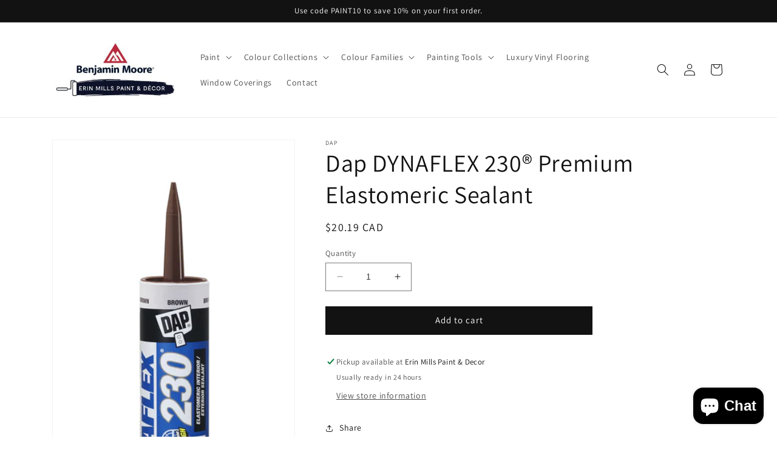

--- FILE ---
content_type: text/html; charset=utf-8
request_url: https://www.erinmillspaint.com/recommendations/products?section_id=template--19042379039032__related-products&product_id=8285236953400&limit=4
body_size: 745
content:
<section id="shopify-section-template--19042379039032__related-products" class="shopify-section section"><link rel="stylesheet" href="//www.erinmillspaint.com/cdn/shop/t/2/assets/component-card.css?v=120027167547816435861683636915" media="print" onload="this.media='all'">
<link rel="stylesheet" href="//www.erinmillspaint.com/cdn/shop/t/2/assets/component-price.css?v=65402837579211014041683636916" media="print" onload="this.media='all'">
<link
  rel="stylesheet"
  href="//www.erinmillspaint.com/cdn/shop/t/2/assets/section-related-products.css?v=80324771040738084201683636917"
  media="print"
  onload="this.media='all'"
><style data-shopify>.section-template--19042379039032__related-products-padding {
    padding-top: 27px;
    padding-bottom: 21px;
  }

  @media screen and (min-width: 750px) {
    .section-template--19042379039032__related-products-padding {
      padding-top: 36px;
      padding-bottom: 28px;
    }
  }</style><div class="color-background-1 gradient no-js-hidden">
  <product-recommendations
    class="related-products page-width section-template--19042379039032__related-products-padding isolate"
    data-url="/recommendations/products?section_id=template--19042379039032__related-products&product_id=8285236953400&limit=4"
  >
    
      <h2 class="related-products__heading h2">
        You may also like
      </h2>
      <ul
        class="grid product-grid grid--4-col-desktop grid--2-col-tablet-down"
        role="list"
      >
        
          <li class="grid__item">
            

<link href="//www.erinmillspaint.com/cdn/shop/t/2/assets/component-rating.css?v=24573085263941240431683636916" rel="stylesheet" type="text/css" media="all" />
<div class="card-wrapper product-card-wrapper underline-links-hover">
    <div
      class="
        card
        card--standard
         card--media
        
        
        
        
      "
      style="--ratio-percent: 100%;"
    >
      <div
        class="card__inner color-background-2 gradient ratio"
        style="--ratio-percent: 100%;"
      ><div class="card__media">
            <div class="media media--transparent media--hover-effect">
              
              <img
                srcset="//www.erinmillspaint.com/cdn/shop/products/dap-dynaflex-230-premium-elastomeric-sealant.jpg?v=1683637656&width=165 165w,//www.erinmillspaint.com/cdn/shop/products/dap-dynaflex-230-premium-elastomeric-sealant.jpg?v=1683637656&width=360 360w,//www.erinmillspaint.com/cdn/shop/products/dap-dynaflex-230-premium-elastomeric-sealant.jpg?v=1683637656&width=533 533w,//www.erinmillspaint.com/cdn/shop/products/dap-dynaflex-230-premium-elastomeric-sealant.jpg?v=1683637656&width=720 720w,//www.erinmillspaint.com/cdn/shop/products/dap-dynaflex-230-premium-elastomeric-sealant.jpg?v=1683637656&width=940 940w,//www.erinmillspaint.com/cdn/shop/products/dap-dynaflex-230-premium-elastomeric-sealant.jpg?v=1683637656&width=1066 1066w,//www.erinmillspaint.com/cdn/shop/products/dap-dynaflex-230-premium-elastomeric-sealant.jpg?v=1683637656 1800w
                "
                src="//www.erinmillspaint.com/cdn/shop/products/dap-dynaflex-230-premium-elastomeric-sealant.jpg?v=1683637656&width=533"
                sizes="(min-width: 1200px) 267px, (min-width: 990px) calc((100vw - 130px) / 4), (min-width: 750px) calc((100vw - 120px) / 3), calc((100vw - 35px) / 2)"
                alt="Dap DYNAFLEX 230® Premium Elastomeric Sealant White"
                class="motion-reduce"
                
                  loading="lazy"
                
                width="1800"
                height="1800"
              >
              
</div>
          </div><div class="card__content">
          <div class="card__information">
            <h3
              class="card__heading"
              
            >
              <a
                href="/products/dap-dynaflex-230-premium-elastomeric-sealant-white?pr_prod_strat=e5_desc&pr_rec_id=74bd9c4f0&pr_rec_pid=8285237084472&pr_ref_pid=8285236953400&pr_seq=uniform"
                id="StandardCardNoMediaLink--8285237084472"
                class="full-unstyled-link"
                aria-labelledby="StandardCardNoMediaLink--8285237084472 NoMediaStandardBadge--8285237084472"
              >
                Dap DYNAFLEX 230® Premium Elastomeric Sealant White
              </a>
            </h3>
          </div>
          <div class="card__badge bottom left"></div>
        </div>
      </div>
      <div class="card__content">
        <div class="card__information">
          <h3
            class="card__heading h5"
            
              id="title--8285237084472"
            
          >
            <a
              href="/products/dap-dynaflex-230-premium-elastomeric-sealant-white?pr_prod_strat=e5_desc&pr_rec_id=74bd9c4f0&pr_rec_pid=8285237084472&pr_ref_pid=8285236953400&pr_seq=uniform"
              id="CardLink--8285237084472"
              class="full-unstyled-link"
              aria-labelledby="CardLink--8285237084472 Badge--8285237084472"
            >
              Dap DYNAFLEX 230® Premium Elastomeric Sealant White
            </a>
          </h3>
          <div class="card-information"><span class="caption-large light"></span>
<div class="
    price ">
  <div class="price__container"><div class="price__regular">
      <span class="visually-hidden visually-hidden--inline">Regular price</span>
      <span class="price-item price-item--regular">
        $20.19 CAD
      </span>
    </div>
    <div class="price__sale">
        <span class="visually-hidden visually-hidden--inline">Regular price</span>
        <span>
          <s class="price-item price-item--regular">
            
              
            
          </s>
        </span><span class="visually-hidden visually-hidden--inline">Sale price</span>
      <span class="price-item price-item--sale price-item--last">
        $20.19 CAD
      </span>
    </div>
    <small class="unit-price caption hidden">
      <span class="visually-hidden">Unit price</span>
      <span class="price-item price-item--last">
        <span></span>
        <span aria-hidden="true">/</span>
        <span class="visually-hidden">&nbsp;per&nbsp;</span>
        <span>
        </span>
      </span>
    </small>
  </div></div>

          </div>
        </div><div class="card__badge bottom left"></div>
      </div>
    </div>
  </div>
          </li>
        
          <li class="grid__item">
            

<link href="//www.erinmillspaint.com/cdn/shop/t/2/assets/component-rating.css?v=24573085263941240431683636916" rel="stylesheet" type="text/css" media="all" />
<div class="card-wrapper product-card-wrapper underline-links-hover">
    <div
      class="
        card
        card--standard
         card--text
        
        
        
        
      "
      style="--ratio-percent: 100%;"
    >
      <div
        class="card__inner color-background-2 gradient ratio"
        style="--ratio-percent: 100%;"
      ><div class="card__content">
          <div class="card__information">
            <h3
              class="card__heading"
              
                id="title--8285242884408"
              
            >
              <a
                href="/products/dap-dynaflex-230-white-caulking?pr_prod_strat=e5_desc&pr_rec_id=74bd9c4f0&pr_rec_pid=8285242884408&pr_ref_pid=8285236953400&pr_seq=uniform"
                id="StandardCardNoMediaLink--8285242884408"
                class="full-unstyled-link"
                aria-labelledby="StandardCardNoMediaLink--8285242884408 NoMediaStandardBadge--8285242884408"
              >
                Dap Dynaflex 230 white Caulking
              </a>
            </h3>
          </div>
          <div class="card__badge bottom left"></div>
        </div>
      </div>
      <div class="card__content">
        <div class="card__information">
          <h3
            class="card__heading h5"
            
          >
            <a
              href="/products/dap-dynaflex-230-white-caulking?pr_prod_strat=e5_desc&pr_rec_id=74bd9c4f0&pr_rec_pid=8285242884408&pr_ref_pid=8285236953400&pr_seq=uniform"
              id="CardLink--8285242884408"
              class="full-unstyled-link"
              aria-labelledby="CardLink--8285242884408 Badge--8285242884408"
            >
              Dap Dynaflex 230 white Caulking
            </a>
          </h3>
          <div class="card-information"><span class="caption-large light"></span>
<div class="
    price ">
  <div class="price__container"><div class="price__regular">
      <span class="visually-hidden visually-hidden--inline">Regular price</span>
      <span class="price-item price-item--regular">
        $10.99 CAD
      </span>
    </div>
    <div class="price__sale">
        <span class="visually-hidden visually-hidden--inline">Regular price</span>
        <span>
          <s class="price-item price-item--regular">
            
              
            
          </s>
        </span><span class="visually-hidden visually-hidden--inline">Sale price</span>
      <span class="price-item price-item--sale price-item--last">
        $10.99 CAD
      </span>
    </div>
    <small class="unit-price caption hidden">
      <span class="visually-hidden">Unit price</span>
      <span class="price-item price-item--last">
        <span></span>
        <span aria-hidden="true">/</span>
        <span class="visually-hidden">&nbsp;per&nbsp;</span>
        <span>
        </span>
      </span>
    </small>
  </div></div>

          </div>
        </div><div class="card__badge bottom left"></div>
      </div>
    </div>
  </div>
          </li>
        
          <li class="grid__item">
            

<link href="//www.erinmillspaint.com/cdn/shop/t/2/assets/component-rating.css?v=24573085263941240431683636916" rel="stylesheet" type="text/css" media="all" />
<div class="card-wrapper product-card-wrapper underline-links-hover">
    <div
      class="
        card
        card--standard
         card--text
        
        
        
        
      "
      style="--ratio-percent: 100%;"
    >
      <div
        class="card__inner color-background-2 gradient ratio"
        style="--ratio-percent: 100%;"
      ><div class="card__content">
          <div class="card__information">
            <h3
              class="card__heading"
              
                id="title--8285244653880"
              
            >
              <a
                href="/products/zinsser-bin-primer-sealer-spray?pr_prod_strat=e5_desc&pr_rec_id=74bd9c4f0&pr_rec_pid=8285244653880&pr_ref_pid=8285236953400&pr_seq=uniform"
                id="StandardCardNoMediaLink--8285244653880"
                class="full-unstyled-link"
                aria-labelledby="StandardCardNoMediaLink--8285244653880 NoMediaStandardBadge--8285244653880"
              >
                Zinsser Bin Primer Sealer Spray
              </a>
            </h3>
          </div>
          <div class="card__badge bottom left"></div>
        </div>
      </div>
      <div class="card__content">
        <div class="card__information">
          <h3
            class="card__heading h5"
            
          >
            <a
              href="/products/zinsser-bin-primer-sealer-spray?pr_prod_strat=e5_desc&pr_rec_id=74bd9c4f0&pr_rec_pid=8285244653880&pr_ref_pid=8285236953400&pr_seq=uniform"
              id="CardLink--8285244653880"
              class="full-unstyled-link"
              aria-labelledby="CardLink--8285244653880 Badge--8285244653880"
            >
              Zinsser Bin Primer Sealer Spray
            </a>
          </h3>
          <div class="card-information"><span class="caption-large light"></span>
<div class="
    price ">
  <div class="price__container"><div class="price__regular">
      <span class="visually-hidden visually-hidden--inline">Regular price</span>
      <span class="price-item price-item--regular">
        $30.99 CAD
      </span>
    </div>
    <div class="price__sale">
        <span class="visually-hidden visually-hidden--inline">Regular price</span>
        <span>
          <s class="price-item price-item--regular">
            
              
            
          </s>
        </span><span class="visually-hidden visually-hidden--inline">Sale price</span>
      <span class="price-item price-item--sale price-item--last">
        $30.99 CAD
      </span>
    </div>
    <small class="unit-price caption hidden">
      <span class="visually-hidden">Unit price</span>
      <span class="price-item price-item--last">
        <span></span>
        <span aria-hidden="true">/</span>
        <span class="visually-hidden">&nbsp;per&nbsp;</span>
        <span>
        </span>
      </span>
    </small>
  </div></div>

          </div>
        </div><div class="card__badge bottom left"></div>
      </div>
    </div>
  </div>
          </li>
        
          <li class="grid__item">
            

<link href="//www.erinmillspaint.com/cdn/shop/t/2/assets/component-rating.css?v=24573085263941240431683636916" rel="stylesheet" type="text/css" media="all" />
<div class="card-wrapper product-card-wrapper underline-links-hover">
    <div
      class="
        card
        card--standard
         card--text
        
        
        
        
      "
      style="--ratio-percent: 100%;"
    >
      <div
        class="card__inner color-background-2 gradient ratio"
        style="--ratio-percent: 100%;"
      ><div class="card__content">
          <div class="card__information">
            <h3
              class="card__heading"
              
                id="title--8285245047096"
              
            >
              <a
                href="/products/dap-300ml-100-silicone-clear?pr_prod_strat=e5_desc&pr_rec_id=74bd9c4f0&pr_rec_pid=8285245047096&pr_ref_pid=8285236953400&pr_seq=uniform"
                id="StandardCardNoMediaLink--8285245047096"
                class="full-unstyled-link"
                aria-labelledby="StandardCardNoMediaLink--8285245047096 NoMediaStandardBadge--8285245047096"
              >
                Dap 300ml 100% Silicone Clear
              </a>
            </h3>
          </div>
          <div class="card__badge bottom left"></div>
        </div>
      </div>
      <div class="card__content">
        <div class="card__information">
          <h3
            class="card__heading h5"
            
          >
            <a
              href="/products/dap-300ml-100-silicone-clear?pr_prod_strat=e5_desc&pr_rec_id=74bd9c4f0&pr_rec_pid=8285245047096&pr_ref_pid=8285236953400&pr_seq=uniform"
              id="CardLink--8285245047096"
              class="full-unstyled-link"
              aria-labelledby="CardLink--8285245047096 Badge--8285245047096"
            >
              Dap 300ml 100% Silicone Clear
            </a>
          </h3>
          <div class="card-information"><span class="caption-large light"></span>
<div class="
    price ">
  <div class="price__container"><div class="price__regular">
      <span class="visually-hidden visually-hidden--inline">Regular price</span>
      <span class="price-item price-item--regular">
        $8.99 CAD
      </span>
    </div>
    <div class="price__sale">
        <span class="visually-hidden visually-hidden--inline">Regular price</span>
        <span>
          <s class="price-item price-item--regular">
            
              
            
          </s>
        </span><span class="visually-hidden visually-hidden--inline">Sale price</span>
      <span class="price-item price-item--sale price-item--last">
        $8.99 CAD
      </span>
    </div>
    <small class="unit-price caption hidden">
      <span class="visually-hidden">Unit price</span>
      <span class="price-item price-item--last">
        <span></span>
        <span aria-hidden="true">/</span>
        <span class="visually-hidden">&nbsp;per&nbsp;</span>
        <span>
        </span>
      </span>
    </small>
  </div></div>

          </div>
        </div><div class="card__badge bottom left"></div>
      </div>
    </div>
  </div>
          </li>
        
      </ul>
    
  </product-recommendations>
</div>


</section>

--- FILE ---
content_type: text/css
request_url: https://cdn.shopify.com/extensions/63bf44e2-d64e-4ee1-a803-8e93a6c95720/magical-color-variants-16/assets/magical-color-variants.css
body_size: -84
content:
.autoComplete_wrapper{position:relative}.autoComplete_wrapper>ul{position:absolute;max-height:226px;overflow-y:scroll;top:100%;left:0;right:0;padding:0;margin:.5rem 0 0 0;border-radius:4px;background-color:#fff;border:1px solid rgba(33,33,33,.1);z-index:1000;outline:0}.autoComplete_wrapper>ul>li{position:relative;padding:10px 48px 10px 20px;list-style:none;text-align:left;font-size:16px;color:#212121;transition:all .1s ease-in-out;border-radius:3px;background-color:#fff;white-space:nowrap;overflow:hidden;text-overflow:ellipsis;transition:all .2s ease}.autoComplete_wrapper>ul>li::selection{color:rgba(#fff,0);background-color:rgba(#fff,0)}.autoComplete_wrapper>ul>li:hover{cursor:pointer;background-color:#f5f5f5}.autoComplete_wrapper>ul>li mark{background-color:transparent;color:#121212;font-weight:700}.autoComplete_wrapper>ul>li mark::selection{color:rgba(#fff,0);background-color:rgba(#fff,0)}.autoComplete_wrapper>ul>li[aria-selected=true]{background-color:#f5f5f5}.is-visually-hidden{clip:rect(0,0,0,0)!important;overflow:hidden!important;position:absolute!important;height:1px!important;width:1px!important;min-width:0!important;margin:-1px!important;padding:0!important}magical-color-variants{display:block}magical-color-variants .field__input{width:100%}magical-color-variants .field__input:-webkit-autofill,magical-color-variants .field__input:focus,magical-color-variants .field__input:not(:placeholder-shown){padding:1.5rem;border:1px solid rgba(var(--color-foreground),.55)}magical-color-variants .field__input.tint-color-input{padding-right:43px;border:1px solid rgba(var(--color-foreground),.55)}magical-color-variants .custom-color-toggle{margin-top:1rem}magical-color-variants .custom-color-wrapper{display:none}magical-color-variants .is-visible{display:block}magical-color-variants .is-hidden{display:none}magical-color-variants .custom-color-wrapper label{margin-top:1.5rem}magical-color-variants .color-picker-wrapper{position:relative}.autoComplete_wrapper>ul>li .result-color-preview,magical-color-variants .tint-color-preview.is-active{display:block;width:36px;height:36px;position:absolute;bottom:4px;right:4px;z-index:1;border:1px solid rgba(var(--color-foreground),.55)}magical-color-variants .tint-color-preview.is-active{top:31px}.autoComplete_wrapper>ul{border-radius:0}.autoComplete_wrapper>ul>li{border-radius:0}.autoComplete_wrapper>ul>li .result-color-preview{bottom:6px;right:6px;border-color:#7e7e7e}magical-color-variants .color-picker-warning{color:#dc3545;font-size:1.4rem;font-family:inherit;margin-top:.5rem}

--- FILE ---
content_type: text/css
request_url: https://cdn.shopify.com/extensions/4b7a4b6d-f7c0-4544-afc6-cd51b8019571/free-notification-bar-messages-1/assets/magical-messages.css
body_size: -255
content:
inline-messages .ma-inline-message{background:#fff;border:1px solid rgba(0,0,0,.2);color:#222223;border-radius:5px;margin-bottom:15px;line-height:1.2;text-align:left;display:flex;flex-direction:row;flex-wrap:nowrap}inline-messages .ma-message-media{order:2}inline-messages .ma-message-content{flex:1}inline-messages .ma-message-content a{color:inherit;text-decoration:underline}inline-messages .ma-inline-message img{display:block;object-fit:cover;border-radius:5px}inline-messages .ma-inline-message .ma-message-button{display:inline-block;font-family:inherit;font-weight:inherit;font-style:inherit;line-height:1.2;text-align:center;text-transform:none;text-decoration:none;vertical-align:middle;cursor:pointer;margin:0 0 12px;border-radius:5px;transition:all .15s;-webkit-appearance:button}inline-messages .ma-inline-message .ma-message-button.ma-primary{background:#222223;color:#fff;border:1px solid #222223}inline-messages .ma-inline-message .ma-message-button.ma-primary:focus,inline-messages .ma-inline-message .ma-message-button.ma-primary:hover{background:#000;color:#fff;border:1px solid #000}inline-messages .ma-inline-message .ma-message-button.ma-secondary{background:#fff;color:#222223;border:1px solid rgba(0,0,0,.33)}inline-messages .ma-inline-message .ma-message-button.ma-secondary:focus,inline-messages .ma-inline-message .ma-message-button.ma-secondary:hover{background:#fff;color:#222223;border:1px solid #222223}inline-messages .ma-inline-message{font-size:12px;padding:12px 24px;margin-bottom:15px}inline-messages .ma-inline-message p{margin:12px 0}inline-messages .ma-inline-message img{margin:12px 0 12px 24px;width:100px;height:100px}inline-messages .ma-inline-message .ma-message-button{font-size:12px;padding:4px 12px;margin:0 0 12px}@media (min-width:750px){inline-messages[data-size=medium] .ma-inline-message{font-size:15px;padding:28px 48px;margin-bottom:30px}inline-messages[data-size=medium] .ma-inline-message p{margin:16px 0}inline-messages[data-size=medium] .ma-inline-message img{margin:16px 0 16px 48px;width:200px;height:200px}inline-messages[data-size=medium] .ma-inline-message .ma-message-button{font-size:15px;padding:9px 18px;margin-bottom:16px}inline-messages[data-size=large] .ma-inline-message{font-size:18.75px;padding:54px 74px;margin-bottom:45px}inline-messages[data-size=large] .ma-inline-message p{margin:20px 0}inline-messages[data-size=large] .ma-inline-message img{margin:20px 0 20px 74px;width:300px;height:300px}inline-messages[data-size=large] .ma-inline-message .ma-message-button{font-size:18.75px;padding:13px 18px;margin-bottom:20px}}